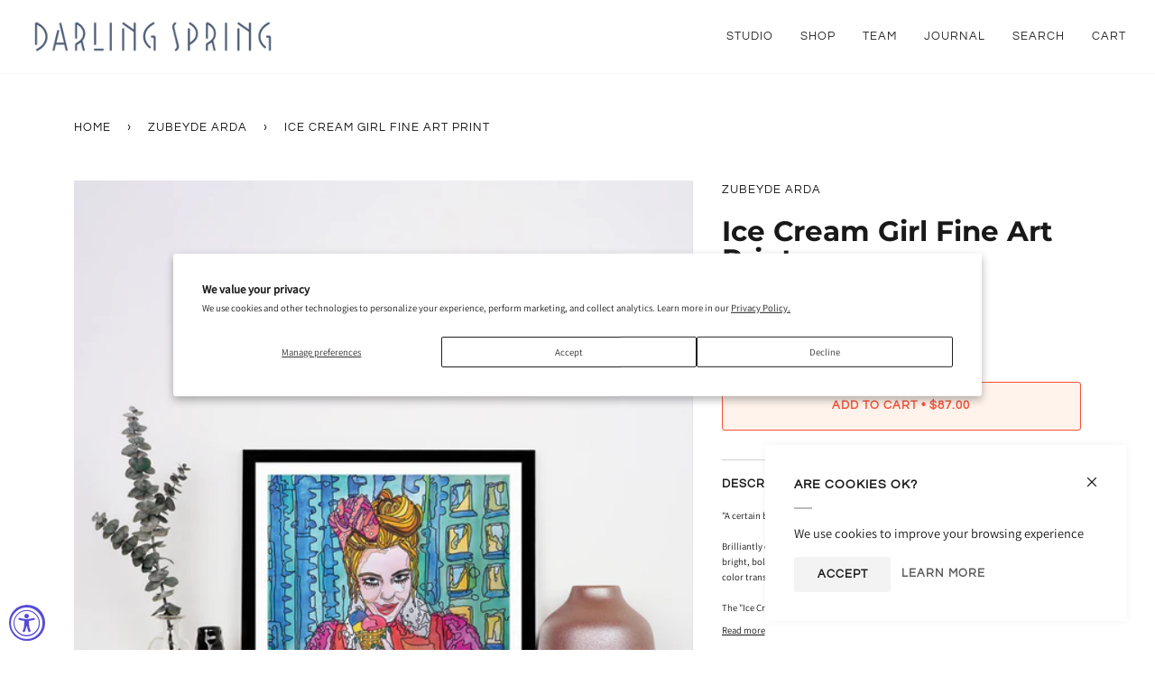

--- FILE ---
content_type: text/css
request_url: https://darlingspring.com/cdn/shop/t/23/assets/font-settings.css?v=33054008413410353611759332017
body_size: 130
content:
@font-face{font-family:Montserrat;font-weight:700;font-style:normal;font-display:swap;src:url(//darlingspring.com/cdn/fonts/montserrat/montserrat_n7.3c434e22befd5c18a6b4afadb1e3d77c128c7939.woff2?h1=ZGFybGluZ3NwcmluZy5jb20&h2=ZGFybGluZy1zcHJpbmcuYWNjb3VudC5teXNob3BpZnkuY29t&hmac=30c12b2d461ed8343cee0610db564ef3390db645997a82c74d28045b9b5a9642) format("woff2"),url(//darlingspring.com/cdn/fonts/montserrat/montserrat_n7.5d9fa6e2cae713c8fb539a9876489d86207fe957.woff?h1=ZGFybGluZ3NwcmluZy5jb20&h2=ZGFybGluZy1zcHJpbmcuYWNjb3VudC5teXNob3BpZnkuY29t&hmac=dc615675488a863fdba468d4a52dc8d9d0bb1f66d88ab13ded930b835e5381df) format("woff")}@font-face{font-family:Assistant;font-weight:400;font-style:normal;font-display:swap;src:url(//darlingspring.com/cdn/fonts/assistant/assistant_n4.9120912a469cad1cc292572851508ca49d12e768.woff2?h1=ZGFybGluZ3NwcmluZy5jb20&h2=ZGFybGluZy1zcHJpbmcuYWNjb3VudC5teXNob3BpZnkuY29t&hmac=a4179528b2c484c792ebe3b2a7563009690f057335b6b71b03b0a27233b47d4c) format("woff2"),url(//darlingspring.com/cdn/fonts/assistant/assistant_n4.6e9875ce64e0fefcd3f4446b7ec9036b3ddd2985.woff?h1=ZGFybGluZ3NwcmluZy5jb20&h2=ZGFybGluZy1zcHJpbmcuYWNjb3VudC5teXNob3BpZnkuY29t&hmac=097df7e3a676500a2a12ed5da1c7208c48912c8d9829f7223d16634ab199259c) format("woff")}@font-face{font-family:Questrial;font-weight:400;font-style:normal;font-display:swap;src:url(//darlingspring.com/cdn/fonts/questrial/questrial_n4.66abac5d8209a647b4bf8089b0451928ef144c07.woff2?h1=ZGFybGluZ3NwcmluZy5jb20&h2=ZGFybGluZy1zcHJpbmcuYWNjb3VudC5teXNob3BpZnkuY29t&hmac=c92376e569ddc8542be567290d52f5c97b0cd4af16f754e6a0777f22b45a8a5d) format("woff2"),url(//darlingspring.com/cdn/fonts/questrial/questrial_n4.e86c53e77682db9bf4b0ee2dd71f214dc16adda4.woff?h1=ZGFybGluZ3NwcmluZy5jb20&h2=ZGFybGluZy1zcHJpbmcuYWNjb3VudC5teXNob3BpZnkuY29t&hmac=ccf9d5e09a215b2fb021f8e2c9dd5fa92ae505c9d0dd1202610448a610b20dbc) format("woff")}@font-face{font-family:Montserrat;font-weight:800;font-style:normal;font-display:swap;src:url(//darlingspring.com/cdn/fonts/montserrat/montserrat_n8.853056e398b4dadf6838423edb7abaa02f651554.woff2?h1=ZGFybGluZ3NwcmluZy5jb20&h2=ZGFybGluZy1zcHJpbmcuYWNjb3VudC5teXNob3BpZnkuY29t&hmac=11a812ddb6cd5b6711e96d285c438be94d5daab77d94ff255048f394b00ac252) format("woff2"),url(//darlingspring.com/cdn/fonts/montserrat/montserrat_n8.9201aba6104751e1b3e48577a5a739fc14862200.woff?h1=ZGFybGluZ3NwcmluZy5jb20&h2=ZGFybGluZy1zcHJpbmcuYWNjb3VudC5teXNob3BpZnkuY29t&hmac=3c24f675d03928bfc173713618c85475f4b9c6d167131bf418321bd6e78c3fbc) format("woff")}@font-face{font-family:Assistant;font-weight:500;font-style:normal;font-display:swap;src:url(//darlingspring.com/cdn/fonts/assistant/assistant_n5.26caedc0c0f332f957d0fb6b24adee050844cce5.woff2?h1=ZGFybGluZ3NwcmluZy5jb20&h2=ZGFybGluZy1zcHJpbmcuYWNjb3VudC5teXNob3BpZnkuY29t&hmac=99b843313ad40658b730e5a0583421392994b036efff7442214b6cf1f7b02155) format("woff2"),url(//darlingspring.com/cdn/fonts/assistant/assistant_n5.d09f0488bf8aadd48534c94ac3f185fbc9ddb168.woff?h1=ZGFybGluZ3NwcmluZy5jb20&h2=ZGFybGluZy1zcHJpbmcuYWNjb3VudC5teXNob3BpZnkuY29t&hmac=a2f7a88fbd90f3623933dd1f08cc487040e65c217a00718b95439accbfeeb004) format("woff")}
/*# sourceMappingURL=/cdn/shop/t/23/assets/font-settings.css.map?v=33054008413410353611759332017 */
